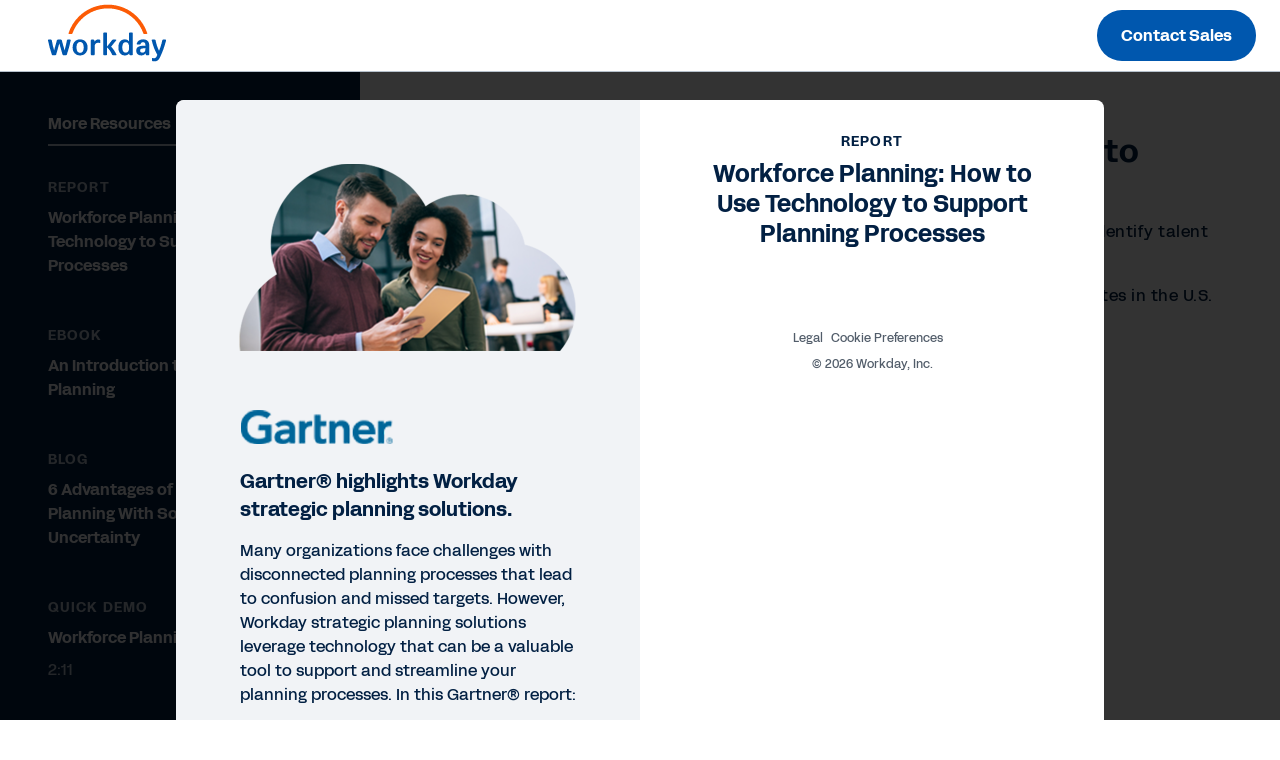

--- FILE ---
content_type: application/javascript; charset=utf-8
request_url: https://info.workday.com/index.php/form/getForm?munchkinId=078-WHZ-188&form=17363&url=https%3A%2F%2Fforms.workday.com%2Fen-au%2Freports%2Fworkforce-planning-how-to-use-technology-to-support-planning-processes%2Fform.html&callback=jQuery3710400519111783467_1768409428872&_=1768409428873
body_size: 6876
content:
jQuery3710400519111783467_1768409428872({"Id":17363,"Vid":17363,"Status":"approved","Name":"en-au Asset","Description":"7\/12 - modified in preparation for Unified Login phase 1\n6\/13\/25 - Moved email to top field for ZI form complete","Layout":"left","GutterWidth":5,"OffsetWidth":5,"HasTwoButtons":true,"SubmitLabel":"Submit","ResetLabel":"Clear","ButtonLocation":"110","LabelWidth":100,"FieldWidth":150,"ToolTipType":"none","FontFamily":"inherit","FontSize":"13px","FontColor":"#333","FontUrl":null,"LineMargin":5,"ProcessorVersion":2,"CreatedByUserid":null,"ProcessOptions":{"language":"English","locale":"en_AU","profiling":{"isEnabled":false,"numberOfProfilingFields":3,"alwaysShowFields":[]},"socialSignOn":{"isEnabled":false,"enabledNetworks":[],"cfId":null,"codeSnippet":null},"knownLead":{"type":"form","template":""}},"EnableDeferredMode":0,"EnableCaptcha":0,"EnableGlobalFormValidationRule":1,"ButtonType":null,"ButtonImageUrl":null,"ButtonText":null,"ButtonSubmissionText":"Please wait","ButtonStyle":{"id":14,"className":"mktoNative","css":"","buttonColor":null},"ThemeStyle":{"id":3,"displayOrder":7,"name":"Plain","backgroundColor":"#FFF","layout":"left","fontFamily":"inherit","fontSize":"13px","fontColor":"#333","offsetWidth":5,"gutterWidth":5,"labelWidth":100,"fieldWidth":150,"lineMargin":5,"useBackgroundColorOnPreview":false,"css":".mktoForm fieldset.mkt3-formEditorFieldContainer{border: solid 1px gray;}.mktoForm fieldset.mkt3-formEditorFieldContainer legend{padding:0 1em;}","href":"css\/forms2-theme-plain.css","buttonStyleId":14},"ThemeStyleOverride":"\/* Add your custom CSS below *\/\n","LiveStreamSettings":null,"rows":[[{"Id":768272,"Name":"Email","IsRequired":true,"Datatype":"email","Maxlength":255,"InputLabel":"Business email","InputInitialValue":"","InputSourceChannel":"constant","InputSourceSelector":"constant","VisibleRows":0,"ValidationMessage":"A valid email is required.","VisibilityRule":{"defaultVisibility":"hide","rules":[{"subjectField":"formStep","fieldLabel":"Form Step","operator":"equal","values":["step1_default"],"altLabel":"Business email"},{"subjectField":"formStep","fieldLabel":"Form Step","operator":"equal","values":["stepx"],"altLabel":"Business email"}]},"DisablePrefill":true}],[{"Id":768310,"Name":"HtmlText_2025-08-15T18:28:50.730Z","Datatype":"htmltext","InputInitialValue":"","LabelWidth":255,"ProfilingFieldNumber":0,"Htmltext":"\u003Cdiv id=\"digitalIDPrompt\"\u003EIt looks like you already have a Workday Digital ID account. Would you like to \u003Ca href=\"#\" target=\"_blank\"\u003Esign in\u003C\/a\u003E for quicker access?\u003C\/div\u003E","VisibilityRule":{"defaultVisibility":"hide","rules":[{"subjectField":"formStep","fieldLabel":"Form Step","operator":"equal","values":["step1_default"],"altLabel":null}]},"IsLabelToLeft":true}],[{"Id":768270,"Name":"FirstName","IsRequired":true,"Datatype":"string","Maxlength":100,"InputLabel":"First name","InputInitialValue":"","InputSourceChannel":"constant","InputSourceSelector":"constant","VisibleRows":0,"ValidationMessage":"A valid name is required.","VisibilityRule":{"defaultVisibility":"hide","rules":[{"subjectField":"formStep","fieldLabel":"Form Step","operator":"equal","values":["step1_default"],"altLabel":"First name"},{"subjectField":"formStep","fieldLabel":"Form Step","operator":"equal","values":["stepx"],"altLabel":"First name"}]},"DisablePrefill":true}],[{"Id":768271,"Name":"LastName","IsRequired":true,"Datatype":"string","Maxlength":100,"InputLabel":"Last name","InputInitialValue":"","InputSourceChannel":"constant","InputSourceSelector":"constant","VisibleRows":0,"ValidationMessage":"A valid name is required.","VisibilityRule":{"defaultVisibility":"hide","rules":[{"subjectField":"formStep","fieldLabel":"Form Step","operator":"equal","values":["step1_default"],"altLabel":"Last name"},{"subjectField":"formStep","fieldLabel":"Form Step","operator":"equal","values":["stepx"],"altLabel":"Last name"}]},"DisablePrefill":true}],[{"Id":768304,"Name":"formCountry","IsRequired":true,"Datatype":"picklist","Maxlength":255,"PicklistValues":[{"label":"-- Select country\/territory --","value":"","isDefault":true},{"label":"Australia","value":"AU","selected":true},{"label":"New Zealand","value":"NZ"},{"label":"Afghanistan","value":"AF"},{"label":"Aland Islands","value":"AX"},{"label":"Albania","value":"AL"},{"label":"Algeria","value":"DZ"},{"label":"Andorra","value":"AD"},{"label":"Angola","value":"AO"},{"label":"Anguilla","value":"AI"},{"label":"Antarctica","value":"AQ"},{"label":"Antigua and Barbuda","value":"AG"},{"label":"Argentina","value":"AR"},{"label":"Armenia","value":"AM"},{"label":"Aruba","value":"AW"},{"label":"Austria","value":"AT"},{"label":"Azerbaijan","value":"AZ"},{"label":"Bahamas","value":"BS"},{"label":"Bahrain","value":"BH"},{"label":"Bangladesh","value":"BD"},{"label":"Barbados","value":"BB"},{"label":"Belarus","value":"BY"},{"label":"Belgium","value":"BE"},{"label":"Belize","value":"BZ"},{"label":"Benin","value":"BJ"},{"label":"Bermuda","value":"BM"},{"label":"Bhutan","value":"BT"},{"label":"Bolivarian Republic of Venezuela","value":"VE"},{"label":"Bonaire, Sint Eustatius and Saba","value":"BQ"},{"label":"Bosnia and Herzegovina","value":"BA"},{"label":"Botswana","value":"BW"},{"label":"Bouvet Island","value":"BV"},{"label":"Brazil","value":"BR"},{"label":"British Indian Ocean Territory","value":"IO"},{"label":"British Virgin Islands","value":"VG"},{"label":"Brunei Darussalam","value":"BN"},{"label":"Bulgaria","value":"BG"},{"label":"Burkina Faso","value":"BF"},{"label":"Burundi","value":"BI"},{"label":"Cambodia","value":"KH"},{"label":"Cameroon","value":"CM"},{"label":"Canada","value":"CA"},{"label":"Cape Verde","value":"CV"},{"label":"Cayman Islands","value":"KY"},{"label":"Central African Republic","value":"CF"},{"label":"Chad","value":"TD"},{"label":"Chile","value":"CL"},{"label":"China","value":"CN"},{"label":"Christmas Island","value":"CX"},{"label":"Cocos (Keeling) Islands","value":"CC"},{"label":"Colombia","value":"CO"},{"label":"Comoros","value":"KM"},{"label":"Congo, the Democratic Republic of the","value":"CD"},{"label":"Congo","value":"CG"},{"label":"Cook Islands","value":"CK"},{"label":"Costa Rica","value":"CR"},{"label":"Cote d\u2019Ivoire","value":"CI"},{"label":"Croatia","value":"HR"},{"label":"Cuba","value":"CU"},{"label":"Cura\u00e7ao","value":"CW"},{"label":"Cyprus","value":"CY"},{"label":"Czech Republic","value":"CZ"},{"label":"Democratic People's Republic of Korea","value":"KP"},{"label":"Denmark","value":"DK"},{"label":"Djibouti","value":"DJ"},{"label":"Dominica","value":"DM"},{"label":"Dominican Republic","value":"DO"},{"label":"Ecuador","value":"EC"},{"label":"Egypt","value":"EG"},{"label":"El Salvador","value":"SV"},{"label":"Equatorial Guinea","value":"GQ"},{"label":"Eritrea","value":"ER"},{"label":"Estonia","value":"EE"},{"label":"Ethiopia","value":"ET"},{"label":"Falkland Islands (Malvinas)","value":"FK"},{"label":"Faroe Islands","value":"FO"},{"label":"Fiji","value":"FJ"},{"label":"Finland","value":"FI"},{"label":"France","value":"FR"},{"label":"French Guiana","value":"GF"},{"label":"French Polynesia","value":"PF"},{"label":"French Southern Territories","value":"TF"},{"label":"Gabon","value":"GA"},{"label":"Gambia","value":"GM"},{"label":"Georgia","value":"GE"},{"label":"Germany","value":"DE"},{"label":"Ghana","value":"GH"},{"label":"Gibraltar","value":"GI"},{"label":"Greece","value":"GR"},{"label":"Greenland","value":"GL"},{"label":"Grenada","value":"GD"},{"label":"Guadeloupe","value":"GP"},{"label":"Guatemala","value":"GT"},{"label":"Guernsey","value":"GG"},{"label":"Guinea-Bissau","value":"GW"},{"label":"Guinea","value":"GN"},{"label":"Guyana","value":"GY"},{"label":"Haiti","value":"HT"},{"label":"Heard Island and McDonald Islands","value":"HM"},{"label":"Holy See (Vatican City State)","value":"VA"},{"label":"Honduras","value":"HN"},{"label":"Hong Kong","value":"HK"},{"label":"Hungary","value":"HU"},{"label":"Iceland","value":"IS"},{"label":"India","value":"IN"},{"label":"Indonesia","value":"ID"},{"label":"Iraq","value":"IQ"},{"label":"Ireland","value":"IE"},{"label":"Islamic Republic of Iran","value":"IR"},{"label":"Isle of Man","value":"IM"},{"label":"Israel","value":"IL"},{"label":"Italy","value":"IT"},{"label":"Jamaica","value":"JM"},{"label":"Japan","value":"JP"},{"label":"Jersey","value":"JE"},{"label":"Jordan","value":"JO"},{"label":"Kazakhstan","value":"KZ"},{"label":"Kenya","value":"KE"},{"label":"Kiribati","value":"KI"},{"label":"Kuwait","value":"KW"},{"label":"Kyrgyzstan","value":"KG"},{"label":"Lao People\u2019s Democratic Republic","value":"LA"},{"label":"Latvia","value":"LV"},{"label":"Lebanon","value":"LB"},{"label":"Lesotho","value":"LS"},{"label":"Liberia","value":"LR"},{"label":"Libyan Arab Jamahiriya","value":"LY"},{"label":"Liechtenstein","value":"LI"},{"label":"Lithuania","value":"LT"},{"label":"Luxembourg","value":"LU"},{"label":"Macao","value":"MO"},{"label":"Macedonia","value":"MK"},{"label":"Madagascar","value":"MG"},{"label":"Malawi","value":"MW"},{"label":"Malaysia","value":"MY"},{"label":"Maldives","value":"MV"},{"label":"Mali","value":"ML"},{"label":"Malta","value":"MT"},{"label":"Martinique","value":"MQ"},{"label":"Mauritania","value":"MR"},{"label":"Mauritius","value":"MU"},{"label":"Mayotte","value":"YT"},{"label":"Mexico","value":"MX"},{"label":"Moldova, Republic of","value":"MD"},{"label":"Monaco","value":"MC"},{"label":"Mongolia","value":"MN"},{"label":"Montenegro","value":"ME"},{"label":"Montserrat","value":"MS"},{"label":"Morocco","value":"MA"},{"label":"Mozambique","value":"MZ"},{"label":"Myanmar","value":"MM"},{"label":"Namibia","value":"NA"},{"label":"Nauru","value":"NR"},{"label":"Nepal","value":"NP"},{"label":"Netherlands","value":"NL"},{"label":"New Caledonia","value":"NC"},{"label":"Nicaragua","value":"NI"},{"label":"Niger","value":"NE"},{"label":"Nigeria","value":"NG"},{"label":"Niue","value":"NU"},{"label":"Norfolk Island","value":"NF"},{"label":"Norway","value":"NO"},{"label":"Oman","value":"OM"},{"label":"Pakistan","value":"PK"},{"label":"Panama","value":"PA"},{"label":"Papua New Guinea","value":"PG"},{"label":"Paraguay","value":"PY"},{"label":"Peru","value":"PE"},{"label":"Philippines","value":"PH"},{"label":"Pitcairn","value":"PN"},{"label":"Plurinational State of Bolivia","value":"BO"},{"label":"Poland","value":"PL"},{"label":"Portugal","value":"PT"},{"label":"Qatar","value":"QA"},{"label":"Republic of Korea","value":"KR"},{"label":"Reunion","value":"RE"},{"label":"Romania","value":"RO"},{"label":"Russian Federation","value":"RU"},{"label":"Rwanda","value":"RW"},{"label":"Saint Barth\u00e9lemy","value":"BL"},{"label":"Saint Helena, Ascension and Tristan da Cunha","value":"SH"},{"label":"Saint Kitts and Nevis","value":"KN"},{"label":"Saint Lucia","value":"LC"},{"label":"Saint Martin (French part)","value":"MF"},{"label":"Saint Pierre and Miquelon","value":"PM"},{"label":"Saint Vincent and the Grenadines","value":"VC"},{"label":"Samoa","value":"WS"},{"label":"San Marino","value":"SM"},{"label":"Sao Tome and Principe","value":"ST"},{"label":"Saudi Arabia","value":"SA"},{"label":"Senegal","value":"SN"},{"label":"Serbia","value":"RS"},{"label":"Seychelles","value":"SC"},{"label":"Sierra Leone","value":"SL"},{"label":"Singapore","value":"SG"},{"label":"Sint Maarten (Dutch part)","value":"SX"},{"label":"Slovakia","value":"SK"},{"label":"Slovenia","value":"SI"},{"label":"Solomon Islands","value":"SB"},{"label":"Somalia","value":"SO"},{"label":"South Africa","value":"ZA"},{"label":"South Georgia and the South Sandwich Islands","value":"GS"},{"label":"South Sudan","value":"SS"},{"label":"Spain","value":"ES"},{"label":"Sri Lanka","value":"LK"},{"label":"State of Palestine","value":"PS"},{"label":"Sudan","value":"SD"},{"label":"Suriname","value":"SR"},{"label":"Svalbard and Jan Mayen","value":"SJ"},{"label":"Swaziland","value":"SZ"},{"label":"Sweden","value":"SE"},{"label":"Switzerland","value":"CH"},{"label":"Syrian Arab Republic","value":"SY"},{"label":"Taiwan","value":"TW"},{"label":"Tajikistan","value":"TJ"},{"label":"Tanzania, United Republic of","value":"TZ"},{"label":"Thailand","value":"TH"},{"label":"Timor-Leste","value":"TL"},{"label":"Togo","value":"TG"},{"label":"Tokelau","value":"TK"},{"label":"Tonga","value":"TO"},{"label":"Trinidad and Tobago","value":"TT"},{"label":"Tunisia","value":"TN"},{"label":"Turkey","value":"TR"},{"label":"Turkmenistan","value":"TM"},{"label":"Turks and Caicos Islands","value":"TC"},{"label":"Tuvalu","value":"TV"},{"label":"Uganda","value":"UG"},{"label":"Ukraine","value":"UA"},{"label":"United Arab Emirates","value":"AE"},{"label":"United Kingdom","value":"GB"},{"label":"United States","value":"US"},{"label":"Uruguay","value":"UY"},{"label":"Uzbekistan","value":"UZ"},{"label":"Vanuatu","value":"VU"},{"label":"Viet Nam","value":"VN"},{"label":"Wallis and Futuna","value":"WF"},{"label":"Western Sahara","value":"EH"},{"label":"Yemen","value":"YE"},{"label":"Zambia","value":"ZM"},{"label":"Zimbabwe","value":"ZW"}],"DefaultValue":["AU"],"InputLabel":"Country\/Territory","InputInitialValue":"","InputSourceChannel":"constant","VisibleRows":4,"ProfilingFieldNumber":0,"ValidationMessage":"This field is required.","VisibilityRule":{"defaultVisibility":"hide","rules":[{"subjectField":"formStep","fieldLabel":"Form Step","operator":"startsWith","values":["step1"],"altLabel":"Country\/Territory","picklistFilterValues":[{"label":"-- Select country\/territory --","value":""},{"label":"Afghanistan","value":"AF"},{"label":"Aland Islands","value":"AX"},{"label":"Albania","value":"AL"},{"label":"Algeria","value":"DZ"},{"label":"Andorra","value":"AD"},{"label":"Angola","value":"AO"},{"label":"Anguilla","value":"AI"},{"label":"Antarctica","value":"AQ"},{"label":"Antigua and Barbuda","value":"AG"},{"label":"Argentina","value":"AR"},{"label":"Armenia","value":"AM"},{"label":"Aruba","value":"AW"},{"label":"Australia","value":"AU"},{"label":"Austria","value":"AT"},{"label":"Azerbaijan","value":"AZ"},{"label":"Bahamas","value":"BS"},{"label":"Bahrain","value":"BH"},{"label":"Bangladesh","value":"BD"},{"label":"Barbados","value":"BB"},{"label":"Belarus","value":"BY"},{"label":"Belgium","value":"BE"},{"label":"Belize","value":"BZ"},{"label":"Benin","value":"BJ"},{"label":"Bermuda","value":"BM"},{"label":"Bhutan","value":"BT"},{"label":"Bolivarian Republic of Venezuela","value":"VE"},{"label":"Bonaire, Sint Eustatius and Saba","value":"BQ"},{"label":"Bosnia and Herzegovina","value":"BA"},{"label":"Botswana","value":"BW"},{"label":"Bouvet Island","value":"BV"},{"label":"Brazil","value":"BR"},{"label":"British Indian Ocean Territory","value":"IO"},{"label":"British Virgin Islands","value":"VG"},{"label":"Brunei Darussalam","value":"BN"},{"label":"Bulgaria","value":"BG"},{"label":"Burkina Faso","value":"BF"},{"label":"Burundi","value":"BI"},{"label":"Cambodia","value":"KH"},{"label":"Cameroon","value":"CM"},{"label":"Canada","value":"CA"},{"label":"Cape Verde","value":"CV"},{"label":"Cayman Islands","value":"KY"},{"label":"Central African Republic","value":"CF"},{"label":"Chad","value":"TD"},{"label":"Chile","value":"CL"},{"label":"China","value":"CN"},{"label":"Christmas Island","value":"CX"},{"label":"Cocos (Keeling) Islands","value":"CC"},{"label":"Colombia","value":"CO"},{"label":"Comoros","value":"KM"},{"label":"Congo, the Democratic Republic of the","value":"CD"},{"label":"Congo","value":"CG"},{"label":"Cook Islands","value":"CK"},{"label":"Costa Rica","value":"CR"},{"label":"Cote d\u2019Ivoire","value":"CI"},{"label":"Croatia","value":"HR"},{"label":"Cuba","value":"CU"},{"label":"Cura\u00e7ao","value":"CW"},{"label":"Cyprus","value":"CY"},{"label":"Czech Republic","value":"CZ"},{"label":"Democratic People's Republic of Korea","value":"KP"},{"label":"Denmark","value":"DK"},{"label":"Djibouti","value":"DJ"},{"label":"Dominica","value":"DM"},{"label":"Dominican Republic","value":"DO"},{"label":"Ecuador","value":"EC"},{"label":"Egypt","value":"EG"},{"label":"El Salvador","value":"SV"},{"label":"Equatorial Guinea","value":"GQ"},{"label":"Eritrea","value":"ER"},{"label":"Estonia","value":"EE"},{"label":"Ethiopia","value":"ET"},{"label":"Falkland Islands (Malvinas)","value":"FK"},{"label":"Faroe Islands","value":"FO"},{"label":"Fiji","value":"FJ"},{"label":"Finland","value":"FI"},{"label":"France","value":"FR"},{"label":"French Guiana","value":"GF"},{"label":"French Polynesia","value":"PF"},{"label":"French Southern Territories","value":"TF"},{"label":"Gabon","value":"GA"},{"label":"Gambia","value":"GM"},{"label":"Georgia","value":"GE"},{"label":"Germany","value":"DE"},{"label":"Ghana","value":"GH"},{"label":"Gibraltar","value":"GI"},{"label":"Greece","value":"GR"},{"label":"Greenland","value":"GL"},{"label":"Grenada","value":"GD"},{"label":"Guadeloupe","value":"GP"},{"label":"Guatemala","value":"GT"},{"label":"Guernsey","value":"GG"},{"label":"Guinea-Bissau","value":"GW"},{"label":"Guinea","value":"GN"},{"label":"Guyana","value":"GY"},{"label":"Haiti","value":"HT"},{"label":"Heard Island and McDonald Islands","value":"HM"},{"label":"Holy See (Vatican City State)","value":"VA"},{"label":"Honduras","value":"HN"},{"label":"Hong Kong","value":"HK"},{"label":"Hungary","value":"HU"},{"label":"Iceland","value":"IS"},{"label":"India","value":"IN"},{"label":"Indonesia","value":"ID"},{"label":"Iraq","value":"IQ"},{"label":"Ireland","value":"IE"},{"label":"Islamic Republic of Iran","value":"IR"},{"label":"Isle of Man","value":"IM"},{"label":"Israel","value":"IL"},{"label":"Italy","value":"IT"},{"label":"Jamaica","value":"JM"},{"label":"Japan","value":"JP"},{"label":"Jersey","value":"JE"},{"label":"Jordan","value":"JO"},{"label":"Kazakhstan","value":"KZ"},{"label":"Kenya","value":"KE"},{"label":"Kiribati","value":"KI"},{"label":"Kuwait","value":"KW"},{"label":"Kyrgyzstan","value":"KG"},{"label":"Lao People\u2019s Democratic Republic","value":"LA"},{"label":"Latvia","value":"LV"},{"label":"Lebanon","value":"LB"},{"label":"Lesotho","value":"LS"},{"label":"Liberia","value":"LR"},{"label":"Libyan Arab Jamahiriya","value":"LY"},{"label":"Liechtenstein","value":"LI"},{"label":"Lithuania","value":"LT"},{"label":"Luxembourg","value":"LU"},{"label":"Macao","value":"MO"},{"label":"Macedonia","value":"MK"},{"label":"Madagascar","value":"MG"},{"label":"Malawi","value":"MW"},{"label":"Malaysia","value":"MY"},{"label":"Maldives","value":"MV"},{"label":"Mali","value":"ML"},{"label":"Malta","value":"MT"},{"label":"Martinique","value":"MQ"},{"label":"Mauritania","value":"MR"},{"label":"Mauritius","value":"MU"},{"label":"Mayotte","value":"YT"},{"label":"Mexico","value":"MX"},{"label":"Moldova, Republic of","value":"MD"},{"label":"Monaco","value":"MC"},{"label":"Mongolia","value":"MN"},{"label":"Montenegro","value":"ME"},{"label":"Montserrat","value":"MS"},{"label":"Morocco","value":"MA"},{"label":"Mozambique","value":"MZ"},{"label":"Myanmar","value":"MM"},{"label":"Namibia","value":"NA"},{"label":"Nauru","value":"NR"},{"label":"Nepal","value":"NP"},{"label":"Netherlands","value":"NL"},{"label":"New Caledonia","value":"NC"},{"label":"New Zealand","value":"NZ"},{"label":"Nicaragua","value":"NI"},{"label":"Niger","value":"NE"},{"label":"Nigeria","value":"NG"},{"label":"Niue","value":"NU"},{"label":"Norfolk Island","value":"NF"},{"label":"Norway","value":"NO"},{"label":"Oman","value":"OM"},{"label":"Pakistan","value":"PK"},{"label":"Panama","value":"PA"},{"label":"Papua New Guinea","value":"PG"},{"label":"Paraguay","value":"PY"},{"label":"Peru","value":"PE"},{"label":"Philippines","value":"PH"},{"label":"Pitcairn","value":"PN"},{"label":"Plurinational State of Bolivia","value":"BO"},{"label":"Poland","value":"PL"},{"label":"Portugal","value":"PT"},{"label":"Qatar","value":"QA"},{"label":"Republic of Korea","value":"KR"},{"label":"Reunion","value":"RE"},{"label":"Romania","value":"RO"},{"label":"Russian Federation","value":"RU"},{"label":"Rwanda","value":"RW"},{"label":"Saint Barth\u00e9lemy","value":"BL"},{"label":"Saint Helena, Ascension and Tristan da Cunha","value":"SH"},{"label":"Saint Kitts and Nevis","value":"KN"},{"label":"Saint Lucia","value":"LC"},{"label":"Saint Martin (French part)","value":"MF"},{"label":"Saint Pierre and Miquelon","value":"PM"},{"label":"Saint Vincent and the Grenadines","value":"VC"},{"label":"Samoa","value":"WS"},{"label":"San Marino","value":"SM"},{"label":"Sao Tome and Principe","value":"ST"},{"label":"Saudi Arabia","value":"SA"},{"label":"Senegal","value":"SN"},{"label":"Serbia","value":"RS"},{"label":"Seychelles","value":"SC"},{"label":"Sierra Leone","value":"SL"},{"label":"Singapore","value":"SG"},{"label":"Sint Maarten (Dutch part)","value":"SX"},{"label":"Slovakia","value":"SK"},{"label":"Slovenia","value":"SI"},{"label":"Solomon Islands","value":"SB"},{"label":"Somalia","value":"SO"},{"label":"South Africa","value":"ZA"},{"label":"South Georgia and the South Sandwich Islands","value":"GS"},{"label":"South Sudan","value":"SS"},{"label":"Spain","value":"ES"},{"label":"Sri Lanka","value":"LK"},{"label":"State of Palestine","value":"PS"},{"label":"Sudan","value":"SD"},{"label":"Suriname","value":"SR"},{"label":"Svalbard and Jan Mayen","value":"SJ"},{"label":"Swaziland","value":"SZ"},{"label":"Sweden","value":"SE"},{"label":"Switzerland","value":"CH"},{"label":"Syrian Arab Republic","value":"SY"},{"label":"Taiwan","value":"TW"},{"label":"Tajikistan","value":"TJ"},{"label":"Tanzania, United Republic of","value":"TZ"},{"label":"Thailand","value":"TH"},{"label":"Timor-Leste","value":"TL"},{"label":"Togo","value":"TG"},{"label":"Tokelau","value":"TK"},{"label":"Tonga","value":"TO"},{"label":"Trinidad and Tobago","value":"TT"},{"label":"Tunisia","value":"TN"},{"label":"Turkey","value":"TR"},{"label":"Turkmenistan","value":"TM"},{"label":"Turks and Caicos Islands","value":"TC"},{"label":"Tuvalu","value":"TV"},{"label":"Uganda","value":"UG"},{"label":"Ukraine","value":"UA"},{"label":"United Arab Emirates","value":"AE"},{"label":"United Kingdom","value":"GB"},{"label":"United States","value":"US"},{"label":"Uruguay","value":"UY"},{"label":"Uzbekistan","value":"UZ"},{"label":"Vanuatu","value":"VU"},{"label":"Viet Nam","value":"VN"},{"label":"Wallis and Futuna","value":"WF"},{"label":"Western Sahara","value":"EH"},{"label":"Yemen","value":"YE"},{"label":"Zambia","value":"ZM"},{"label":"Zimbabwe","value":"ZW"}]},{"subjectField":"formStep","fieldLabel":"Form Step","operator":"startsWith","values":["step2"],"altLabel":"Country\/Territory","picklistFilterValues":[{"label":"-- Select country\/territory --","value":""},{"label":"Afghanistan","value":"AF"},{"label":"Aland Islands","value":"AX"},{"label":"Albania","value":"AL"},{"label":"Algeria","value":"DZ"},{"label":"Andorra","value":"AD"},{"label":"Angola","value":"AO"},{"label":"Anguilla","value":"AI"},{"label":"Antarctica","value":"AQ"},{"label":"Antigua and Barbuda","value":"AG"},{"label":"Argentina","value":"AR"},{"label":"Armenia","value":"AM"},{"label":"Aruba","value":"AW"},{"label":"Australia","value":"AU"},{"label":"Austria","value":"AT"},{"label":"Azerbaijan","value":"AZ"},{"label":"Bahamas","value":"BS"},{"label":"Bahrain","value":"BH"},{"label":"Bangladesh","value":"BD"},{"label":"Barbados","value":"BB"},{"label":"Belarus","value":"BY"},{"label":"Belgium","value":"BE"},{"label":"Belize","value":"BZ"},{"label":"Benin","value":"BJ"},{"label":"Bermuda","value":"BM"},{"label":"Bhutan","value":"BT"},{"label":"Bolivarian Republic of Venezuela","value":"VE"},{"label":"Bonaire, Sint Eustatius and Saba","value":"BQ"},{"label":"Bosnia and Herzegovina","value":"BA"},{"label":"Botswana","value":"BW"},{"label":"Bouvet Island","value":"BV"},{"label":"Brazil","value":"BR"},{"label":"British Indian Ocean Territory","value":"IO"},{"label":"British Virgin Islands","value":"VG"},{"label":"Brunei Darussalam","value":"BN"},{"label":"Bulgaria","value":"BG"},{"label":"Burkina Faso","value":"BF"},{"label":"Burundi","value":"BI"},{"label":"Cambodia","value":"KH"},{"label":"Cameroon","value":"CM"},{"label":"Canada","value":"CA"},{"label":"Cape Verde","value":"CV"},{"label":"Cayman Islands","value":"KY"},{"label":"Central African Republic","value":"CF"},{"label":"Chad","value":"TD"},{"label":"Chile","value":"CL"},{"label":"China","value":"CN"},{"label":"Christmas Island","value":"CX"},{"label":"Cocos (Keeling) Islands","value":"CC"},{"label":"Colombia","value":"CO"},{"label":"Comoros","value":"KM"},{"label":"Congo, the Democratic Republic of the","value":"CD"},{"label":"Congo","value":"CG"},{"label":"Cook Islands","value":"CK"},{"label":"Costa Rica","value":"CR"},{"label":"Cote d\u2019Ivoire","value":"CI"},{"label":"Croatia","value":"HR"},{"label":"Cuba","value":"CU"},{"label":"Cura\u00e7ao","value":"CW"},{"label":"Cyprus","value":"CY"},{"label":"Czech Republic","value":"CZ"},{"label":"Democratic People's Republic of Korea","value":"KP"},{"label":"Denmark","value":"DK"},{"label":"Djibouti","value":"DJ"},{"label":"Dominica","value":"DM"},{"label":"Dominican Republic","value":"DO"},{"label":"Ecuador","value":"EC"},{"label":"Egypt","value":"EG"},{"label":"El Salvador","value":"SV"},{"label":"Equatorial Guinea","value":"GQ"},{"label":"Eritrea","value":"ER"},{"label":"Estonia","value":"EE"},{"label":"Ethiopia","value":"ET"},{"label":"Falkland Islands (Malvinas)","value":"FK"},{"label":"Faroe Islands","value":"FO"},{"label":"Fiji","value":"FJ"},{"label":"Finland","value":"FI"},{"label":"France","value":"FR"},{"label":"French Guiana","value":"GF"},{"label":"French Polynesia","value":"PF"},{"label":"French Southern Territories","value":"TF"},{"label":"Gabon","value":"GA"},{"label":"Gambia","value":"GM"},{"label":"Georgia","value":"GE"},{"label":"Germany","value":"DE"},{"label":"Ghana","value":"GH"},{"label":"Gibraltar","value":"GI"},{"label":"Greece","value":"GR"},{"label":"Greenland","value":"GL"},{"label":"Grenada","value":"GD"},{"label":"Guadeloupe","value":"GP"},{"label":"Guatemala","value":"GT"},{"label":"Guernsey","value":"GG"},{"label":"Guinea-Bissau","value":"GW"},{"label":"Guinea","value":"GN"},{"label":"Guyana","value":"GY"},{"label":"Haiti","value":"HT"},{"label":"Heard Island and McDonald Islands","value":"HM"},{"label":"Holy See (Vatican City State)","value":"VA"},{"label":"Honduras","value":"HN"},{"label":"Hong Kong","value":"HK"},{"label":"Hungary","value":"HU"},{"label":"Iceland","value":"IS"},{"label":"India","value":"IN"},{"label":"Indonesia","value":"ID"},{"label":"Iraq","value":"IQ"},{"label":"Ireland","value":"IE"},{"label":"Islamic Republic of Iran","value":"IR"},{"label":"Isle of Man","value":"IM"},{"label":"Israel","value":"IL"},{"label":"Italy","value":"IT"},{"label":"Jamaica","value":"JM"},{"label":"Japan","value":"JP"},{"label":"Jersey","value":"JE"},{"label":"Jordan","value":"JO"},{"label":"Kazakhstan","value":"KZ"},{"label":"Kenya","value":"KE"},{"label":"Kiribati","value":"KI"},{"label":"Kuwait","value":"KW"},{"label":"Kyrgyzstan","value":"KG"},{"label":"Lao People\u2019s Democratic Republic","value":"LA"},{"label":"Latvia","value":"LV"},{"label":"Lebanon","value":"LB"},{"label":"Lesotho","value":"LS"},{"label":"Liberia","value":"LR"},{"label":"Libyan Arab Jamahiriya","value":"LY"},{"label":"Liechtenstein","value":"LI"},{"label":"Lithuania","value":"LT"},{"label":"Luxembourg","value":"LU"},{"label":"Macao","value":"MO"},{"label":"Macedonia","value":"MK"},{"label":"Madagascar","value":"MG"},{"label":"Malawi","value":"MW"},{"label":"Malaysia","value":"MY"},{"label":"Maldives","value":"MV"},{"label":"Mali","value":"ML"},{"label":"Malta","value":"MT"},{"label":"Martinique","value":"MQ"},{"label":"Mauritania","value":"MR"},{"label":"Mauritius","value":"MU"},{"label":"Mayotte","value":"YT"},{"label":"Mexico","value":"MX"},{"label":"Moldova, Republic of","value":"MD"},{"label":"Monaco","value":"MC"},{"label":"Mongolia","value":"MN"},{"label":"Montenegro","value":"ME"},{"label":"Montserrat","value":"MS"},{"label":"Morocco","value":"MA"},{"label":"Mozambique","value":"MZ"},{"label":"Myanmar","value":"MM"},{"label":"Namibia","value":"NA"},{"label":"Nauru","value":"NR"},{"label":"Nepal","value":"NP"},{"label":"Netherlands","value":"NL"},{"label":"New Caledonia","value":"NC"},{"label":"New Zealand","value":"NZ"},{"label":"Nicaragua","value":"NI"},{"label":"Niger","value":"NE"},{"label":"Nigeria","value":"NG"},{"label":"Niue","value":"NU"},{"label":"Norfolk Island","value":"NF"},{"label":"Norway","value":"NO"},{"label":"Oman","value":"OM"},{"label":"Pakistan","value":"PK"},{"label":"Panama","value":"PA"},{"label":"Papua New Guinea","value":"PG"},{"label":"Paraguay","value":"PY"},{"label":"Peru","value":"PE"},{"label":"Philippines","value":"PH"},{"label":"Pitcairn","value":"PN"},{"label":"Plurinational State of Bolivia","value":"BO"},{"label":"Poland","value":"PL"},{"label":"Portugal","value":"PT"},{"label":"Qatar","value":"QA"},{"label":"Republic of Korea","value":"KR"},{"label":"Reunion","value":"RE"},{"label":"Romania","value":"RO"},{"label":"Russian Federation","value":"RU"},{"label":"Rwanda","value":"RW"},{"label":"Saint Barth\u00e9lemy","value":"BL"},{"label":"Saint Helena, Ascension and Tristan da Cunha","value":"SH"},{"label":"Saint Kitts and Nevis","value":"KN"},{"label":"Saint Lucia","value":"LC"},{"label":"Saint Martin (French part)","value":"MF"},{"label":"Saint Pierre and Miquelon","value":"PM"},{"label":"Saint Vincent and the Grenadines","value":"VC"},{"label":"Samoa","value":"WS"},{"label":"San Marino","value":"SM"},{"label":"Sao Tome and Principe","value":"ST"},{"label":"Saudi Arabia","value":"SA"},{"label":"Senegal","value":"SN"},{"label":"Serbia","value":"RS"},{"label":"Seychelles","value":"SC"},{"label":"Sierra Leone","value":"SL"},{"label":"Singapore","value":"SG"},{"label":"Sint Maarten (Dutch part)","value":"SX"},{"label":"Slovakia","value":"SK"},{"label":"Slovenia","value":"SI"},{"label":"Solomon Islands","value":"SB"},{"label":"Somalia","value":"SO"},{"label":"South Africa","value":"ZA"},{"label":"South Georgia and the South Sandwich Islands","value":"GS"},{"label":"South Sudan","value":"SS"},{"label":"Spain","value":"ES"},{"label":"Sri Lanka","value":"LK"},{"label":"State of Palestine","value":"PS"},{"label":"Sudan","value":"SD"},{"label":"Suriname","value":"SR"},{"label":"Svalbard and Jan Mayen","value":"SJ"},{"label":"Swaziland","value":"SZ"},{"label":"Sweden","value":"SE"},{"label":"Switzerland","value":"CH"},{"label":"Syrian Arab Republic","value":"SY"},{"label":"Taiwan","value":"TW"},{"label":"Tajikistan","value":"TJ"},{"label":"Tanzania, United Republic of","value":"TZ"},{"label":"Thailand","value":"TH"},{"label":"Timor-Leste","value":"TL"},{"label":"Togo","value":"TG"},{"label":"Tokelau","value":"TK"},{"label":"Tonga","value":"TO"},{"label":"Trinidad and Tobago","value":"TT"},{"label":"Tunisia","value":"TN"},{"label":"Turkey","value":"TR"},{"label":"Turkmenistan","value":"TM"},{"label":"Turks and Caicos Islands","value":"TC"},{"label":"Tuvalu","value":"TV"},{"label":"Uganda","value":"UG"},{"label":"Ukraine","value":"UA"},{"label":"United Arab Emirates","value":"AE"},{"label":"United Kingdom","value":"GB"},{"label":"United States","value":"US"},{"label":"Uruguay","value":"UY"},{"label":"Uzbekistan","value":"UZ"},{"label":"Vanuatu","value":"VU"},{"label":"Viet Nam","value":"VN"},{"label":"Wallis and Futuna","value":"WF"},{"label":"Western Sahara","value":"EH"},{"label":"Yemen","value":"YE"},{"label":"Zambia","value":"ZM"},{"label":"Zimbabwe","value":"ZW"}]},{"subjectField":"formStep","fieldLabel":"Form Step","operator":"equal","values":["stepx"],"altLabel":"Country\/Territory","picklistFilterValues":[{"label":"-- Select country\/territory --","value":""},{"label":"Afghanistan","value":"AF"},{"label":"Aland Islands","value":"AX"},{"label":"Albania","value":"AL"},{"label":"Algeria","value":"DZ"},{"label":"Andorra","value":"AD"},{"label":"Angola","value":"AO"},{"label":"Anguilla","value":"AI"},{"label":"Antarctica","value":"AQ"},{"label":"Antigua and Barbuda","value":"AG"},{"label":"Argentina","value":"AR"},{"label":"Armenia","value":"AM"},{"label":"Aruba","value":"AW"},{"label":"Australia","value":"AU"},{"label":"Austria","value":"AT"},{"label":"Azerbaijan","value":"AZ"},{"label":"Bahamas","value":"BS"},{"label":"Bahrain","value":"BH"},{"label":"Bangladesh","value":"BD"},{"label":"Barbados","value":"BB"},{"label":"Belarus","value":"BY"},{"label":"Belgium","value":"BE"},{"label":"Belize","value":"BZ"},{"label":"Benin","value":"BJ"},{"label":"Bermuda","value":"BM"},{"label":"Bhutan","value":"BT"},{"label":"Bolivarian Republic of Venezuela","value":"VE"},{"label":"Bonaire, Sint Eustatius and Saba","value":"BQ"},{"label":"Bosnia and Herzegovina","value":"BA"},{"label":"Botswana","value":"BW"},{"label":"Bouvet Island","value":"BV"},{"label":"Brazil","value":"BR"},{"label":"British Indian Ocean Territory","value":"IO"},{"label":"British Virgin Islands","value":"VG"},{"label":"Brunei Darussalam","value":"BN"},{"label":"Bulgaria","value":"BG"},{"label":"Burkina Faso","value":"BF"},{"label":"Burundi","value":"BI"},{"label":"Cambodia","value":"KH"},{"label":"Cameroon","value":"CM"},{"label":"Canada","value":"CA"},{"label":"Cape Verde","value":"CV"},{"label":"Cayman Islands","value":"KY"},{"label":"Central African Republic","value":"CF"},{"label":"Chad","value":"TD"},{"label":"Chile","value":"CL"},{"label":"China","value":"CN"},{"label":"Christmas Island","value":"CX"},{"label":"Cocos (Keeling) Islands","value":"CC"},{"label":"Colombia","value":"CO"},{"label":"Comoros","value":"KM"},{"label":"Congo, the Democratic Republic of the","value":"CD"},{"label":"Congo","value":"CG"},{"label":"Cook Islands","value":"CK"},{"label":"Costa Rica","value":"CR"},{"label":"Cote d\u2019Ivoire","value":"CI"},{"label":"Croatia","value":"HR"},{"label":"Cuba","value":"CU"},{"label":"Cura\u00e7ao","value":"CW"},{"label":"Cyprus","value":"CY"},{"label":"Czech Republic","value":"CZ"},{"label":"Democratic People's Republic of Korea","value":"KP"},{"label":"Denmark","value":"DK"},{"label":"Djibouti","value":"DJ"},{"label":"Dominica","value":"DM"},{"label":"Dominican Republic","value":"DO"},{"label":"Ecuador","value":"EC"},{"label":"Egypt","value":"EG"},{"label":"El Salvador","value":"SV"},{"label":"Equatorial Guinea","value":"GQ"},{"label":"Eritrea","value":"ER"},{"label":"Estonia","value":"EE"},{"label":"Ethiopia","value":"ET"},{"label":"Falkland Islands (Malvinas)","value":"FK"},{"label":"Faroe Islands","value":"FO"},{"label":"Fiji","value":"FJ"},{"label":"Finland","value":"FI"},{"label":"France","value":"FR"},{"label":"French Guiana","value":"GF"},{"label":"French Polynesia","value":"PF"},{"label":"French Southern Territories","value":"TF"},{"label":"Gabon","value":"GA"},{"label":"Gambia","value":"GM"},{"label":"Georgia","value":"GE"},{"label":"Germany","value":"DE"},{"label":"Ghana","value":"GH"},{"label":"Gibraltar","value":"GI"},{"label":"Greece","value":"GR"},{"label":"Greenland","value":"GL"},{"label":"Grenada","value":"GD"},{"label":"Guadeloupe","value":"GP"},{"label":"Guatemala","value":"GT"},{"label":"Guernsey","value":"GG"},{"label":"Guinea-Bissau","value":"GW"},{"label":"Guinea","value":"GN"},{"label":"Guyana","value":"GY"},{"label":"Haiti","value":"HT"},{"label":"Heard Island and McDonald Islands","value":"HM"},{"label":"Holy See (Vatican City State)","value":"VA"},{"label":"Honduras","value":"HN"},{"label":"Hong Kong","value":"HK"},{"label":"Hungary","value":"HU"},{"label":"Iceland","value":"IS"},{"label":"India","value":"IN"},{"label":"Indonesia","value":"ID"},{"label":"Iraq","value":"IQ"},{"label":"Ireland","value":"IE"},{"label":"Islamic Republic of Iran","value":"IR"},{"label":"Isle of Man","value":"IM"},{"label":"Israel","value":"IL"},{"label":"Italy","value":"IT"},{"label":"Jamaica","value":"JM"},{"label":"Japan","value":"JP"},{"label":"Jersey","value":"JE"},{"label":"Jordan","value":"JO"},{"label":"Kazakhstan","value":"KZ"},{"label":"Kenya","value":"KE"},{"label":"Kiribati","value":"KI"},{"label":"Kuwait","value":"KW"},{"label":"Kyrgyzstan","value":"KG"},{"label":"Lao People\u2019s Democratic Republic","value":"LA"},{"label":"Latvia","value":"LV"},{"label":"Lebanon","value":"LB"},{"label":"Lesotho","value":"LS"},{"label":"Liberia","value":"LR"},{"label":"Libyan Arab Jamahiriya","value":"LY"},{"label":"Liechtenstein","value":"LI"},{"label":"Lithuania","value":"LT"},{"label":"Luxembourg","value":"LU"},{"label":"Macao","value":"MO"},{"label":"Macedonia","value":"MK"},{"label":"Madagascar","value":"MG"},{"label":"Malawi","value":"MW"},{"label":"Malaysia","value":"MY"},{"label":"Maldives","value":"MV"},{"label":"Mali","value":"ML"},{"label":"Malta","value":"MT"},{"label":"Martinique","value":"MQ"},{"label":"Mauritania","value":"MR"},{"label":"Mauritius","value":"MU"},{"label":"Mayotte","value":"YT"},{"label":"Mexico","value":"MX"},{"label":"Moldova, Republic of","value":"MD"},{"label":"Monaco","value":"MC"},{"label":"Mongolia","value":"MN"},{"label":"Montenegro","value":"ME"},{"label":"Montserrat","value":"MS"},{"label":"Morocco","value":"MA"},{"label":"Mozambique","value":"MZ"},{"label":"Myanmar","value":"MM"},{"label":"Namibia","value":"NA"},{"label":"Nauru","value":"NR"},{"label":"Nepal","value":"NP"},{"label":"Netherlands","value":"NL"},{"label":"New Caledonia","value":"NC"},{"label":"New Zealand","value":"NZ"},{"label":"Nicaragua","value":"NI"},{"label":"Niger","value":"NE"},{"label":"Nigeria","value":"NG"},{"label":"Niue","value":"NU"},{"label":"Norfolk Island","value":"NF"},{"label":"Norway","value":"NO"},{"label":"Oman","value":"OM"},{"label":"Pakistan","value":"PK"},{"label":"Panama","value":"PA"},{"label":"Papua New Guinea","value":"PG"},{"label":"Paraguay","value":"PY"},{"label":"Peru","value":"PE"},{"label":"Philippines","value":"PH"},{"label":"Pitcairn","value":"PN"},{"label":"Plurinational State of Bolivia","value":"BO"},{"label":"Poland","value":"PL"},{"label":"Portugal","value":"PT"},{"label":"Qatar","value":"QA"},{"label":"Republic of Korea","value":"KR"},{"label":"Reunion","value":"RE"},{"label":"Romania","value":"RO"},{"label":"Russian Federation","value":"RU"},{"label":"Rwanda","value":"RW"},{"label":"Saint Barth\u00e9lemy","value":"BL"},{"label":"Saint Helena, Ascension and Tristan da Cunha","value":"SH"},{"label":"Saint Kitts and Nevis","value":"KN"},{"label":"Saint Lucia","value":"LC"},{"label":"Saint Martin (French part)","value":"MF"},{"label":"Saint Pierre and Miquelon","value":"PM"},{"label":"Saint Vincent and the Grenadines","value":"VC"},{"label":"Samoa","value":"WS"},{"label":"San Marino","value":"SM"},{"label":"Sao Tome and Principe","value":"ST"},{"label":"Saudi Arabia","value":"SA"},{"label":"Senegal","value":"SN"},{"label":"Serbia","value":"RS"},{"label":"Seychelles","value":"SC"},{"label":"Sierra Leone","value":"SL"},{"label":"Singapore","value":"SG"},{"label":"Sint Maarten (Dutch part)","value":"SX"},{"label":"Slovakia","value":"SK"},{"label":"Slovenia","value":"SI"},{"label":"Solomon Islands","value":"SB"},{"label":"Somalia","value":"SO"},{"label":"South Africa","value":"ZA"},{"label":"South Georgia and the South Sandwich Islands","value":"GS"},{"label":"South Sudan","value":"SS"},{"label":"Spain","value":"ES"},{"label":"Sri Lanka","value":"LK"},{"label":"State of Palestine","value":"PS"},{"label":"Sudan","value":"SD"},{"label":"Suriname","value":"SR"},{"label":"Svalbard and Jan Mayen","value":"SJ"},{"label":"Swaziland","value":"SZ"},{"label":"Sweden","value":"SE"},{"label":"Switzerland","value":"CH"},{"label":"Syrian Arab Republic","value":"SY"},{"label":"Taiwan","value":"TW"},{"label":"Tajikistan","value":"TJ"},{"label":"Tanzania, United Republic of","value":"TZ"},{"label":"Thailand","value":"TH"},{"label":"Timor-Leste","value":"TL"},{"label":"Togo","value":"TG"},{"label":"Tokelau","value":"TK"},{"label":"Tonga","value":"TO"},{"label":"Trinidad and Tobago","value":"TT"},{"label":"Tunisia","value":"TN"},{"label":"Turkey","value":"TR"},{"label":"Turkmenistan","value":"TM"},{"label":"Turks and Caicos Islands","value":"TC"},{"label":"Tuvalu","value":"TV"},{"label":"Uganda","value":"UG"},{"label":"Ukraine","value":"UA"},{"label":"United Arab Emirates","value":"AE"},{"label":"United Kingdom","value":"GB"},{"label":"United States","value":"US"},{"label":"Uruguay","value":"UY"},{"label":"Uzbekistan","value":"UZ"},{"label":"Vanuatu","value":"VU"},{"label":"Viet Nam","value":"VN"},{"label":"Wallis and Futuna","value":"WF"},{"label":"Western Sahara","value":"EH"},{"label":"Yemen","value":"YE"},{"label":"Zambia","value":"ZM"},{"label":"Zimbabwe","value":"ZW"}]}]},"DisablePrefill":true}],[{"Id":768279,"Name":"Phone","IsRequired":true,"Datatype":"phone","Maxlength":255,"InputLabel":"Phone number","InputInitialValue":"","InputSourceChannel":"constant","InputSourceSelector":"constant","VisibleRows":0,"ProfilingFieldNumber":0,"ValidationMessage":"A valid phone number is required.","VisibilityRule":{"defaultVisibility":"hide","rules":[{"subjectField":"formStep","fieldLabel":"Form Step","operator":"equal","values":["step1_default"],"altLabel":"Phone number"},{"subjectField":"formStep","fieldLabel":"Form Step","operator":"equal","values":["stepx"],"altLabel":"Phone number"}]},"DisablePrefill":true}],[{"Id":768273,"Name":"Company","IsRequired":true,"Datatype":"string","Maxlength":100,"InputLabel":"Company","InputInitialValue":"","InputSourceChannel":"constant","InputSourceSelector":"constant","VisibleRows":0,"ProfilingFieldNumber":0,"ValidationMessage":"A valid company name is required.","VisibilityRule":{"defaultVisibility":"hide","rules":[{"subjectField":"formStep","fieldLabel":"Form Step","operator":"equal","values":["step1_default"],"altLabel":"Company"},{"subjectField":"formStep","fieldLabel":"Form Step","operator":"equal","values":["stepx"],"altLabel":"Company"}]},"DisablePrefill":true}],[{"Id":768274,"Name":"Job_Level__c","IsRequired":true,"Datatype":"picklist","Maxlength":255,"PicklistValues":[{"label":"-- Select job level --","value":"","selected":true,"isDefault":true},{"label":"C-Level","value":"C-Level"},{"label":"Vice President","value":"Vice President"},{"label":"Director","value":"Director"},{"label":"Manager","value":"Manager"},{"label":"Other","value":"Other"}],"DefaultValue":[""],"InputLabel":"Job level","InputInitialValue":"","InputSourceChannel":"constant","InputSourceSelector":"constant","VisibleRows":4,"ProfilingFieldNumber":0,"ValidationMessage":"This field is required.","VisibilityRule":{"defaultVisibility":"hide","rules":[{"subjectField":"formStep","fieldLabel":"Form Step","operator":"equal","values":["step1_default"],"altLabel":"Job level","picklistFilterValues":[{"label":"-- Select job level --","value":""},{"label":"Agency\/Administration Head","value":"Agency\/Administration Head"},{"label":"Analyst","value":"Analyst"},{"label":"Bursar","value":"Bursar"},{"label":"C-Level","value":"C-Level"},{"label":"Chancellor","value":"Chancellor"},{"label":"Consultant","value":"Consultant"},{"label":"Controller","value":"Controller"},{"label":"Dean","value":"Dean"},{"label":"Director","value":"Director"},{"label":"Faculty","value":"Faculty"},{"label":"General Manager","value":"General Manager"},{"label":"Manager","value":"Manager"},{"label":"Registrar","value":"Registrar"},{"label":"Supervisor","value":"Supervisor"},{"label":"Vice President","value":"Vice President"},{"label":"Other","value":"Other"}]},{"subjectField":"formStep","fieldLabel":"Form Step","operator":"equal","values":["stepx"],"altLabel":"Job level","picklistFilterValues":[{"label":"-- Select job level --","value":""},{"label":"C-Level","value":"C-Level"},{"label":"Vice President","value":"Vice President"},{"label":"Director","value":"Director"},{"label":"Manager","value":"Manager"},{"label":"Other","value":"Other"}]}]},"DisablePrefill":true}],[{"Id":768280,"Name":"Functional_Role__c","IsRequired":true,"Datatype":"picklist","Maxlength":255,"PicklistValues":[{"label":"-- Select role --","value":"","selected":true,"isDefault":true},{"label":"Accounting \/ Finance","value":"Finance"},{"label":"Human Resources","value":"Human Resources"},{"label":"Information Technology","value":"Information Technology"},{"label":"Legal \/ Legal Operations","value":"Legal"},{"label":"Operations","value":"Operations"},{"label":"Payroll","value":"Payroll"},{"label":"FP&A \/ Planning","value":"Planning"},{"label":"Procurement \/ Supply Chain","value":"Spend Management"},{"label":"Other","value":"Other"}],"DefaultValue":[""],"InputLabel":"Functional role","InputInitialValue":"","InputSourceChannel":"constant","InputSourceSelector":"constant","VisibleRows":4,"ProfilingFieldNumber":0,"ValidationMessage":"This field is required.","VisibilityRule":{"defaultVisibility":"hide","rules":[{"subjectField":"formStep","fieldLabel":"Form Step","operator":"equal","values":["step1_default"],"altLabel":"Functional role","picklistFilterValues":[{"label":"-- Select role --","value":""},{"label":"Accounting \/ Finance","value":"Finance"},{"label":"Human Resources","value":"Human Resources"},{"label":"Information Technology","value":"Information Technology"},{"label":"Legal \/ Legal Operations","value":"Legal"},{"label":"Operations","value":"Operations"},{"label":"Payroll","value":"Payroll"},{"label":"FP&A \/ Planning","value":"Planning"},{"label":"Procurement \/ Supply Chain","value":"Spend Management"},{"label":"Other","value":"Other"}]},{"subjectField":"formStep","fieldLabel":"Form Step","operator":"equal","values":["stepx"],"altLabel":"Functional role","picklistFilterValues":[{"label":"-- Select role --","value":""},{"label":"Accounting \/ Finance","value":"Finance"},{"label":"Human Resources","value":"Human Resources"},{"label":"Information Technology","value":"Information Technology"},{"label":"Legal \/ Legal Operations","value":"Legal"},{"label":"Operations","value":"Operations"},{"label":"Payroll","value":"Payroll"},{"label":"FP&A \/ Planning","value":"Planning"},{"label":"Procurement \/ Supply Chain","value":"Spend Management"},{"label":"Other","value":"Other"}]}]},"DisablePrefill":true}],[{"Id":768275,"Name":"HR_System_of_Record_Account__c","IsRequired":true,"Datatype":"picklist","Maxlength":4099,"PicklistValues":[{"label":"--  Select HR management system  --","value":"","selected":true,"isDefault":true},{"label":"Oracle\/Taleo","value":"Oracle\/Taleo"},{"label":"SAP\/SuccessFactors","value":"SAP\/SuccessFactors"},{"label":"PeopleSoft","value":"PeopleSoft"},{"label":"ADP","value":"ADP"},{"label":"UKG","value":"Ultimate"},{"label":"Ellucian\/Sungard","value":"Ellucian\/Sungard"},{"label":"FinancialForce","value":"FinancialForce"},{"label":"Infor\/Ceridian","value":"Infor\/Ceridian"},{"label":"Lawson","value":"Lawson"},{"label":"Workday","value":"Workday"},{"label":"Other","value":"Other"}],"DefaultValue":[""],"InputLabel":"What is your current HR management system?","InputInitialValue":"","InputSourceChannel":"constant","InputSourceSelector":"constant","VisibleRows":4,"ProfilingFieldNumber":0,"ValidationMessage":"This field is required.","VisibilityRule":{"defaultVisibility":"hide","rules":[{"subjectField":"formStep","fieldLabel":"Form Step","operator":"equal","values":["step2_hr"],"altLabel":"What is your current HR management system?","picklistFilterValues":[{"label":"--  Select HR management system  --","value":""},{"label":"Oracle\/Taleo","value":"Oracle\/Taleo"},{"label":"SAP\/SuccessFactors","value":"SAP\/SuccessFactors"},{"label":"PeopleSoft","value":"PeopleSoft"},{"label":"ADP","value":"ADP"},{"label":"UKG","value":"Ultimate"},{"label":"Ellucian\/Sungard","value":"Ellucian\/Sungard"},{"label":"FinancialForce","value":"FinancialForce"},{"label":"Infor\/Ceridian","value":"Infor\/Ceridian"},{"label":"Lawson","value":"Lawson"},{"label":"Workday","value":"Workday"},{"label":"Other","value":"Other"}]}]},"DisablePrefill":true}],[{"Id":768295,"Name":"Financials_Logistics_Systems_Account__c","IsRequired":true,"Datatype":"picklist","Maxlength":4099,"PicklistValues":[{"label":"--  Select financial management system  --","value":"","selected":true,"isDefault":true},{"label":"Oracle\/Taleo","value":"Oracle\/Taleo"},{"label":"SAP","value":"SAP"},{"label":"PeopleSoft","value":"PeopleSoft"},{"label":"Epicor","value":"Epicor"},{"label":"Microsoft\/Great Plains","value":"Microsoft\/Great Plains"},{"label":"FinancialForce","value":"FinancialForce"},{"label":"Ellucian\/Sungard","value":"Ellucian\/Sungard"},{"label":"Infor\/Lawson","value":"Infor\/Lawson"},{"label":"Netsuite","value":"Netsuite"},{"label":"Other","value":"Other"}],"DefaultValue":[""],"InputLabel":"What is your current financial management system?","InputInitialValue":"","InputSourceChannel":"constant","InputSourceSelector":"constant","VisibleRows":4,"ProfilingFieldNumber":0,"ValidationMessage":"This field is required.","VisibilityRule":{"defaultVisibility":"hide","rules":[{"subjectField":"formStep","fieldLabel":"Form Step","operator":"equal","values":["step2_financial"],"altLabel":"What is your current financial management system?","picklistFilterValues":[{"label":"--  Select financial management system  --","value":""},{"label":"Oracle\/Taleo","value":"Oracle\/Taleo"},{"label":"SAP","value":"SAP"},{"label":"PeopleSoft","value":"PeopleSoft"},{"label":"Epicor","value":"Epicor"},{"label":"Microsoft\/Great Plains","value":"Microsoft\/Great Plains"},{"label":"FinancialForce","value":"FinancialForce"},{"label":"Ellucian\/Sungard","value":"Ellucian\/Sungard"},{"label":"Infor\/Lawson","value":"Infor\/Lawson"},{"label":"Netsuite","value":"Netsuite"},{"label":"Other","value":"Other"}]}]},"DisablePrefill":true}],[{"Id":768276,"Name":"Plans_for_HR_system__c","IsRequired":true,"Datatype":"picklist","Maxlength":255,"PicklistValues":[{"label":"--  Select system plans  --","value":"","selected":true,"isDefault":true},{"label":"Plan to replace in the next 12-18 months","value":"Plan to replace in the next 12-18 months"},{"label":"Plan to upgrade in the next 12-18 months","value":"Plan to upgrade in the next 12-18 months"},{"label":"Plan to upgrade or replace, but no timeframe yet","value":"Plan to upgrade or replace, but no timeframe yet"},{"label":"No plans to upgrade or replace in the next 12 months","value":"No plans to upgrade or replace in the next 12 months"}],"DefaultValue":[""],"InputLabel":"What are your plans for your current HR system?","InputInitialValue":"","InputSourceChannel":"constant","InputSourceSelector":"constant","VisibleRows":4,"ProfilingFieldNumber":0,"ValidationMessage":"This field is required.","VisibilityRule":{"defaultVisibility":"hide","rules":[{"subjectField":"formStep","fieldLabel":"Form Step","operator":"equal","values":["step2_hr"],"altLabel":"What are your plans for your current HR system?","picklistFilterValues":[{"label":"--  Select system plans  --","value":""},{"label":"Plan to replace in the next 12-18 months","value":"Plan to replace in the next 12-18 months"},{"label":"Plan to upgrade in the next 12-18 months","value":"Plan to upgrade in the next 12-18 months"},{"label":"Plan to upgrade or replace, but no timeframe yet","value":"Plan to upgrade or replace, but no timeframe yet"},{"label":"No plans to upgrade or replace in the next 12 months","value":"No plans to upgrade or replace in the next 12 months"}]},{"subjectField":"formStep","fieldLabel":"Form Step","operator":"equal","values":["step2_default"],"altLabel":"What are your plans for your current system?","picklistFilterValues":[{"label":"--  Select system plans  --","value":""},{"label":"Plan to replace in the next 12-18 months","value":"Plan to replace in the next 12-18 months"},{"label":"Plan to upgrade in the next 12-18 months","value":"Plan to upgrade in the next 12-18 months"},{"label":"Plan to upgrade or replace, but no timeframe yet","value":"Plan to upgrade or replace, but no timeframe yet"},{"label":"No plans to upgrade or replace in the next 12 months","value":"No plans to upgrade or replace in the next 12 months"}]}]},"DisablePrefill":true}],[{"Id":768278,"Name":"Plans_for_current_Financial_system__c","IsRequired":true,"Datatype":"picklist","Maxlength":255,"PicklistValues":[{"label":"--  Select financial system plans  --","value":"","selected":true,"isDefault":true},{"label":"Plan to replace in the next 12-18 months","value":"Plan to replace in the next 12-18 months"},{"label":"Plan to upgrade in the next 12-18 months","value":"Plan to upgrade in the next 12-18 months"},{"label":"Plan to upgrade or replace, but no timeframe yet","value":"Plan to upgrade or replace, but no timeframe yet"},{"label":"No plans to upgrade or replace in the next 12 months","value":"No plans to upgrade or replace in the next 12 months"}],"DefaultValue":[""],"InputLabel":"What are your plans for your current financial management system?","InputInitialValue":"","InputSourceChannel":"constant","InputSourceSelector":"constant","VisibleRows":4,"ProfilingFieldNumber":0,"ValidationMessage":"This field is required.","VisibilityRule":{"defaultVisibility":"hide","rules":[{"subjectField":"formStep","fieldLabel":"Form Step","operator":"equal","values":["step2_financial"],"altLabel":"What are your plans for your current financial management system?","picklistFilterValues":[{"label":"--  Select financial system plans  --","value":""},{"label":"Plan to replace in the next 12-18 months","value":"Plan to replace in the next 12-18 months"},{"label":"Plan to upgrade in the next 12-18 months","value":"Plan to upgrade in the next 12-18 months"},{"label":"Plan to upgrade or replace, but no timeframe yet","value":"Plan to upgrade or replace, but no timeframe yet"},{"label":"No plans to upgrade or replace in the next 12 months","value":"No plans to upgrade or replace in the next 12 months"}]}]},"DisablePrefill":true}],[{"Id":768277,"Name":"Main_concerns_with_current_HR_system__c","IsRequired":true,"Datatype":"picklist","Maxlength":255,"PicklistValues":[{"label":"--  Select main concern  --","value":"","selected":true,"isDefault":true},{"label":"System lacks the agility to support new business needs","value":"System lacks the agility to support new business needs"},{"label":"System lacks the reporting and BI capabilities needed","value":"System lacks the reporting and BI capabilities needed"},{"label":"Maintenance costs have become prohibitive","value":"Maintenance costs have become prohibitive"},{"label":"All of the above","value":"All of the above"},{"label":"No concern","value":"No concern"}],"DefaultValue":[""],"InputLabel":"What is your main concern with your current system-of-record?","InputInitialValue":"","InputSourceChannel":"constant","InputSourceSelector":"constant","VisibleRows":4,"ProfilingFieldNumber":0,"ValidationMessage":"This field is required.","VisibilityRule":{"defaultVisibility":"hide","rules":[{"subjectField":"formStep","fieldLabel":"Form Step","operator":"equal","values":["step2_hr"],"altLabel":"What is your main concern with your current HR system-of-record?","picklistFilterValues":[{"label":"--  Select main concern  --","value":""},{"label":"System lacks the agility to support new business needs","value":"System lacks the agility to support new business needs"},{"label":"System lacks the reporting and BI capabilities needed","value":"System lacks the reporting and BI capabilities needed"},{"label":"Maintenance costs have become prohibitive","value":"Maintenance costs have become prohibitive"},{"label":"All of the above","value":"All of the above"},{"label":"No concern","value":"No concern"}]},{"subjectField":"formStep","fieldLabel":"Form Step","operator":"equal","values":["step2_default"],"altLabel":"What is your main concern with your current system-of-record?","picklistFilterValues":[{"label":"--  Select main concern  --","value":""},{"label":"System lacks the agility to support new business needs","value":"System lacks the agility to support new business needs"},{"label":"System lacks the reporting and BI capabilities needed","value":"System lacks the reporting and BI capabilities needed"},{"label":"Maintenance costs have become prohibitive","value":"Maintenance costs have become prohibitive"},{"label":"All of the above","value":"All of the above"},{"label":"No concern","value":"No concern"}]}]},"DisablePrefill":true}],[{"Id":768296,"Name":"mainconcernswithcurrentFINsystem","IsRequired":true,"Datatype":"picklist","Maxlength":255,"PicklistValues":[{"label":"--  Select main concern  --","value":"","selected":true,"isDefault":true},{"label":"System lacks the agility to support new business needs","value":"System lacks the agility to support new business needs"},{"label":"System lacks the reporting and BI capabilities needed","value":"System lacks the reporting and BI capabilities needed"},{"label":"Maintenance costs have become prohibitive","value":"Maintenance costs have become prohibitive"},{"label":"All of the above","value":"All of the above"},{"label":"No concern","value":"No concern"}],"DefaultValue":[""],"InputLabel":"What is your main concern with your current financial system-of-record?","InputInitialValue":"","InputSourceChannel":"constant","InputSourceSelector":"constant","VisibleRows":4,"ProfilingFieldNumber":0,"ValidationMessage":"This field is required.","VisibilityRule":{"defaultVisibility":"hide","rules":[{"subjectField":"formStep","fieldLabel":"Form Step","operator":"equal","values":["step2_financial"],"altLabel":"What is your main concern with your current financial system-of-record?","picklistFilterValues":[{"label":"--  Select main concern  --","value":""},{"label":"System lacks the agility to support new business needs","value":"System lacks the agility to support new business needs"},{"label":"System lacks the reporting and BI capabilities needed","value":"System lacks the reporting and BI capabilities needed"},{"label":"Maintenance costs have become prohibitive","value":"Maintenance costs have become prohibitive"},{"label":"All of the above","value":"All of the above"},{"label":"No concern","value":"No concern"}]}]},"DisablePrefill":true}],[{"Id":768305,"Name":"HtmlText_2023-04-20T23:35:22.735Z","Datatype":"htmltext","InputInitialValue":"","LabelWidth":255,"ProfilingFieldNumber":0,"Htmltext":"\u003Cdiv\u003EWorkday will keep you informed with occasional updates about Workday products, services and events. If you want to opt-out later, you can unsubscribe at any time.\u003C\/div\u003E","VisibilityRule":{"defaultVisibility":"hide","rules":[{"subjectField":"formCountry","fieldLabel":"Country\/Territory","operator":"equal","values":["FI","FR","IE","LU","MX","SE","GB","US"],"altLabel":null}]},"IsLabelToLeft":true}],[{"Id":768297,"Name":"formOptIn","Datatype":"checkbox","Maxlength":255,"PicklistValues":[{"label":"Yes, please email me with occasional updates about products, services and events from Workday. I can unsubscribe at any time.","value":"yes"}],"InputLabel":"","InputInitialValue":"","InputSourceChannel":"constant","InputSourceSelector":"constant","VisibleRows":0,"FieldWidth":255,"LabelWidth":1,"ProfilingFieldNumber":0,"ValidationMessage":"This field is required.","VisibilityRule":{"defaultVisibility":"show","rules":[{"subjectField":"formCountry","fieldLabel":"Country\/Territory","operator":"equal","values":["FI","FR","IE","LU","MX","SE","GB","US"],"altLabel":"","picklistFilterValues":[{"label":"Yes, please email me with occasional updates about products, services and events from Workday. I can unsubscribe at any time.","value":"yes"}]}]},"DisablePrefill":true}],[{"Id":768298,"Name":"HtmlText_2021-03-05T10:41:15.696Z","Datatype":"htmltext","Maxlength":0,"InputInitialValue":"","InputSourceChannel":"constant","InputSourceSelector":"constant","VisibleRows":0,"LabelWidth":255,"ProfilingFieldNumber":0,"Htmltext":"\u003Cdiv\u003EPersonal data will be handled in accordance with the Workday \u003Ca href=\"https:\/\/www.workday.com\/en-au\/privacy.html\" target=\"_blank\"\u003EPrivacy Statement\u003C\/a\u003E.\u003C\/div\u003E","IsLabelToLeft":true}],[{"Id":768281,"Name":"formStep","Datatype":"hidden","Maxlength":255,"InputLabel":"Form Step:","InputInitialValue":"step1_default","InputSourceChannel":"url","InputSourceSelector":"step","VisibleRows":0,"ProfilingFieldNumber":0,"DisablePrefill":true}],[{"Id":768282,"Name":"SFDCCampaignID","Datatype":"hidden","Maxlength":2000,"InputLabel":"SFDC Campaign ID:","InputInitialValue":"","InputSourceChannel":"url","InputSourceSelector":"camp","VisibleRows":0,"ProfilingFieldNumber":0,"DisablePrefill":true}],[{"Id":768309,"Name":"refCamp","Datatype":"hidden","Maxlength":255,"InputLabel":"Referrer SFDC Campaign ID:","InputInitialValue":"","InputSourceChannel":"cookie","InputSourceSelector":"refCamp","ProfilingFieldNumber":0,"DisablePrefill":true}],[{"Id":768283,"Name":"formSubmittedURL","Datatype":"hidden","Maxlength":255,"InputLabel":"Form Submitted URL:","InputInitialValue":"","InputSourceChannel":"url","InputSourceSelector":"formURL","VisibleRows":0,"ProfilingFieldNumber":0,"DisablePrefill":true}],[{"Id":768289,"Name":"formAssetName","Datatype":"hidden","Maxlength":255,"InputLabel":"Form Asset Name:","InputInitialValue":"","InputSourceChannel":"constant","InputSourceSelector":"constant","VisibleRows":0,"ProfilingFieldNumber":0,"DisablePrefill":true}],[{"Id":768290,"Name":"formAssetType","Datatype":"hidden","Maxlength":255,"InputLabel":"Form Asset Type:","InputInitialValue":"","InputSourceChannel":"url","InputSourceSelector":"assettype","VisibleRows":0,"ProfilingFieldNumber":0,"DisablePrefill":true}],[{"Id":768293,"Name":"formAudience","Datatype":"hidden","Maxlength":255,"InputLabel":"Form Audience:","InputInitialValue":"","InputSourceChannel":"url","InputSourceSelector":"aud","VisibleRows":0,"ProfilingFieldNumber":0,"DisablePrefill":true}],[{"Id":768299,"Name":"utmMedium","Datatype":"hidden","Maxlength":255,"InputLabel":"UTM Medium:","InputInitialValue":"","InputSourceChannel":"url","InputSourceSelector":"utm_medium","VisibleRows":0,"ProfilingFieldNumber":0,"DisablePrefill":true}],[{"Id":768302,"Name":"formAssetSolution","Datatype":"hidden","Maxlength":255,"InputLabel":"Form Asset Solution:","InputInitialValue":"","InputSourceChannel":"url","InputSourceSelector":"solu","ProfilingFieldNumber":0,"DisablePrefill":true}],[{"Id":768303,"Name":"formAssetProductFocus","Datatype":"hidden","Maxlength":255,"InputLabel":"Form Asset Product Focus:","InputInitialValue":"","InputSourceChannel":"url","InputSourceSelector":"productfocus","ProfilingFieldNumber":0,"DisablePrefill":true}],[{"Id":768291,"Name":"formAssetURLFragment","Datatype":"hidden","Maxlength":255,"InputLabel":"Form Asset URL Fragment:","InputInitialValue":"","InputSourceChannel":"constant","InputSourceSelector":"constant","VisibleRows":0,"ProfilingFieldNumber":0,"DisablePrefill":true}],[{"Id":768311,"Name":"formLocale","Datatype":"hidden","Maxlength":255,"InputLabel":"Form Locale:","InputInitialValue":"","InputSourceChannel":"url","InputSourceSelector":"locale","ProfilingFieldNumber":0,"DisablePrefill":true}],[{"Id":768292,"Name":"assetEyebrow","Datatype":"hidden","Maxlength":255,"InputLabel":"Asset Eyebrow:","InputInitialValue":"","InputSourceChannel":"constant","InputSourceSelector":"constant","VisibleRows":0,"ProfilingFieldNumber":0,"DisablePrefill":true}],[{"Id":768285,"Name":"Demand_Base_ID__c","Datatype":"hidden","Maxlength":50,"InputLabel":"Demand Base ID:","InputInitialValue":"","InputSourceChannel":"constant","InputSourceSelector":"constant","VisibleRows":0,"ProfilingFieldNumber":0,"DisablePrefill":true}],[{"Id":768287,"Name":"demandBaseCompany","Datatype":"hidden","Maxlength":255,"InputLabel":"Demand Base Company:","InputInitialValue":"","InputSourceChannel":"constant","InputSourceSelector":"constant","VisibleRows":0,"ProfilingFieldNumber":0,"DisablePrefill":true}],[{"Id":768307,"Name":"HQ_State__c","Datatype":"hidden","Maxlength":80,"InputLabel":"HQ State:","InputInitialValue":"","InputSourceChannel":"constant","ProfilingFieldNumber":0,"DisablePrefill":true}],[{"Id":768288,"Name":"NumberOfEmployees","Datatype":"hidden","Maxlength":0,"InputLabel":"Num Employees:","InputInitialValue":"","InputSourceChannel":"constant","InputSourceSelector":"constant","VisibleRows":0,"ProfilingFieldNumber":0,"DisablePrefill":true}],[{"Id":768294,"Name":"Employee_Range__c","Datatype":"hidden","Maxlength":255,"InputLabel":"Employee Range:","InputInitialValue":"","InputSourceChannel":"constant","InputSourceSelector":"constant","VisibleRows":4,"ProfilingFieldNumber":0,"DisablePrefill":true}],[{"Id":768284,"Name":"Industry","Datatype":"hidden","Maxlength":255,"InputLabel":"Industry:","InputInitialValue":"","InputSourceChannel":"constant","InputSourceSelector":"constant","VisibleRows":0,"ProfilingFieldNumber":0,"DisablePrefill":true}],[{"Id":768286,"Name":"AnnualRevenue","Datatype":"hidden","Maxlength":0,"InputLabel":"Annual Revenue:","InputInitialValue":"","InputSourceChannel":"constant","InputSourceSelector":"constant","VisibleRows":0,"ProfilingFieldNumber":0,"DisablePrefill":true}],[{"Id":768300,"Name":"MarketingCloudID__c","Datatype":"hidden","Maxlength":255,"InputLabel":"Marketing Cloud ID:","InputInitialValue":"","InputSourceChannel":"constant","InputSourceSelector":"constant","VisibleRows":0,"ProfilingFieldNumber":0,"DisablePrefill":true}],[{"Id":768308,"Name":"formType","Datatype":"hidden","Maxlength":255,"InputLabel":"Form Type:","InputInitialValue":"asset-form","InputSourceChannel":"constant","InputSourceSelector":"","ProfilingFieldNumber":0}],[{"Id":768301,"Name":"Profiling","Datatype":"profiling","InputInitialValue":"","InputSourceChannel":"constant","ProfilingFieldNumber":0,"IsLabelToLeft":true}]],"fieldsetRows":[],"action":null,"munchkinId":"078-WHZ-188","dcJsUrl":"","invalidInputMsg":"Invalid Input","formSubmitFailedMsg":"Submission failed, please try again later."});